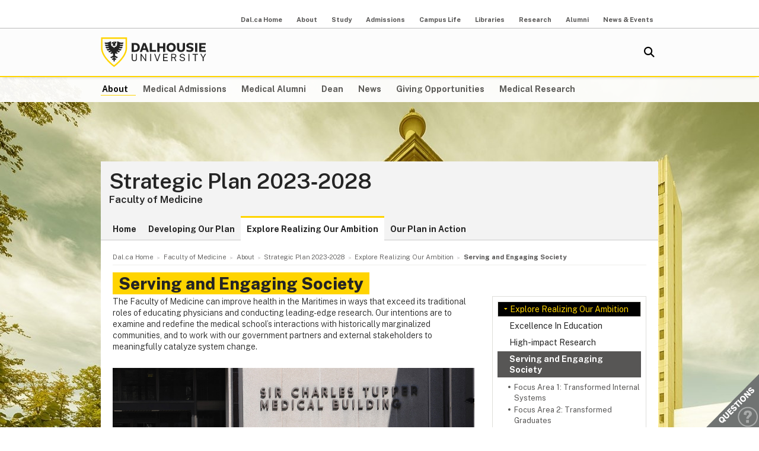

--- FILE ---
content_type: text/html; charset=UTF-8
request_url: https://medicine.dal.ca/about/fomstrategicplan/our-strategic-streams-and-priorities/serving-and-engaging-society.html
body_size: 5206
content:
<!DOCTYPE html>
<html lang="en" >
<head>
    <meta http-equiv="Content-Type" content="text/html; charset=utf-8" />
    <meta name="keywords" content="" />
    <meta name="description" content=""/>
    <meta name="coveoDate" content="2023-02-02T12:57:08Z" /><link rel="icon" sizes="192x192" href="https://cdn.dal.ca/etc/designs/dalhousie/clientlibs/global/default/images/favicon/icon-192x192.png.lt_52d8b16a1d0bc6e6e2f65bda92d6c7fa.res/icon-192x192.png">
<link rel="apple-touch-icon" sizes="180x180" href="https://cdn.dal.ca/etc/designs/dalhousie/clientlibs/global/default/images/favicon/apple-touch-icon-180x180.png.lt_0769fa00e34e46c4d1386dc7853ec114.res/apple-touch-icon-180x180.png">
<link rel="apple-touch-icon" sizes="167x167" href="https://cdn.dal.ca/etc/designs/dalhousie/clientlibs/global/default/images/favicon/apple-touch-icon-167x167.png.lt_96c78712ff221466887c36a6900b4720.res/apple-touch-icon-167x167.png">
<link rel="apple-touch-icon" sizes="152x152" href="https://cdn.dal.ca/etc/designs/dalhousie/clientlibs/global/default/images/favicon/apple-touch-icon-152x152.png.lt_e2fc5ffdbb67d4dafbf41c0162fb0f33.res/apple-touch-icon-152x152.png">
<link rel="apple-touch-icon" sizes="120x120" href="https://cdn.dal.ca/etc/designs/dalhousie/clientlibs/global/default/images/favicon/apple-touch-icon-120x120.png.lt_a2a46a9537b9255c5c750a3ad0350c09.res/apple-touch-icon-120x120.png">
<meta name="msapplication-square310x310logo" content="/etc/designs/dalhousie/clientlibs/global/default/images/favicon/icon-310x310.png">
<meta name="msapplication-wide310x150logo" content="/etc/designs/dalhousie/clientlibs/global/default/images/favicon/icon-310x150.png">
<meta name="msapplication-square150x150logo" content="/etc/designs/dalhousie/clientlibs/global/default/images/favicon/icon-150x150.png">
<meta name="msapplication-square70x70logo" content="/etc/designs/dalhousie/clientlibs/global/default/images/favicon/icon-70x70.png">
<meta property="og:title" content="Serving and Engaging Society" />
<meta property="og:type" content="school" />
<meta property="og:url" content="https://medicine.dal.ca/about/fomstrategicplan/our-strategic-streams-and-priorities/serving-and-engaging-society.html" />
<meta property="og:image" content="https://cdn.dal.ca/_jcr_content/og_image.adaptive.full.high.jpg/1655131802257.jpg" />
<meta property="og:image:alt" content="Dal horizontal logo" />
<meta property="og:site_name" content="Dalhousie University" />
<meta property="og:description" content="" />
<meta name="twitter:card" content="summary" />
<meta name="twitter:description" content="" />
<meta name="twitter:site" content="@dalhousieu" />
<meta name="twitter:creator" content="@dalhousieu" />
<title>Serving and Engaging Society - Strategic Plan 2023‑2028 - Dalhousie University</title>
    
    <link rel="stylesheet" href="https://cdn.dal.ca/etc.clientlibs/clientlibs/granite/jquery-ui.lt_39f0d37a60fbd501f32c59f84fd34f75.min.css" type="text/css">
<link rel="stylesheet" href="https://cdn.dal.ca/etc/designs/dalhousie/clientlibs/global/jquery-ui.lt_d15c3c2fe8bb0b57e2fd329b0ba8ab7c.min.css" type="text/css">
<link rel="stylesheet" href="https://cdn.dal.ca/etc/designs/dalhousie/clientlibs/global/selectNav.lt_5135b360db8e63ccf56b2a5b98325d90.min.css" type="text/css">
<link rel="stylesheet" href="https://cdn.dal.ca/etc.clientlibs/dalhousie/clientlibs/clientlib-site.lt_68910fe1d4dca7bbbf0fe76938f1d1ae.min.css" type="text/css">
<link rel="stylesheet" href="https://cdn.dal.ca/etc/designs/dalhousie/clientlibs/global/default.lt_6faca3b689a3a4d90a2efee217b69b91.min.css" type="text/css">
<link rel="stylesheet" href="https://cdn.dal.ca/etc/designs/dalhousie/clientlibs/global/themes/default-theme.lt_d2a466252c6d5b7b09cad65e9e909f9f.min.css" type="text/css">
<link rel="stylesheet" href="https://cdn.dal.ca/etc/designs/dalhousie/clientlibs/global/themes/programs-theme.lt_983eb1cebc5d144bc3cc7455cefba751.min.css" type="text/css">
<link rel="stylesheet" href="https://cdn.dal.ca/etc/designs/dalhousie/clientlibs/global/themes/faculty.lt_d41d8cd98f00b204e9800998ecf8427e.min.css" type="text/css">
<script src="https://cdn.dal.ca/etc.clientlibs/clientlibs/granite/jquery.lt_1fc733054ddb2e2fcd4a0f763671047b.min.js"></script>
<script src="https://cdn.dal.ca/etc.clientlibs/clientlibs/granite/jquery-ui.lt_99d8b552b0168e049b4d8a2d5568e57e.min.js"></script>
<script src="https://cdn.dal.ca/etc/designs/dalhousie/clientlibs/global/jquery.uniform.lt_7dc7bb06854120382202ad7d19325443.min.js"></script>
<script src="https://cdn.dal.ca/etc/designs/dalhousie/clientlibs/global/selectNav.lt_84c84a606a4e81f8b597406bf7043c5d.min.js"></script>
<script src="https://cdn.dal.ca/etc.clientlibs/dalhousie/clientlibs/clientlib-site.lt_73f8cf55063677ad1c4b77e9c6189710.min.js"></script>
<script src="https://cdn.dal.ca/etc/designs/dalhousie/clientlibs/global/default.lt_33c8bc4d947f6853ba88f2f8f9a7f498.min.js"></script>
<meta name="viewport" content="width=device-width, initial-scale=1.0"/><link rel="preconnect" href="https://fonts.gstatic.com" crossorigin>
<link rel="preload" as="style" href="https://fonts.googleapis.com/css2?family=Public+Sans:ital,wght@0,100;0,200;0,300;0,400;0,500;0,600;0,700;0,800;0,900;1,100;1,200;1,300;1,400;1,500;1,600;1,700;1,800;1,900&display=swap">
<link rel="stylesheet" href="https://fonts.googleapis.com/css2?family=Public+Sans:ital,wght@0,100;0,200;0,300;0,400;0,500;0,600;0,700;0,800;0,900;1,100;1,200;1,300;1,400;1,500;1,600;1,700;1,800;1,900&display=swap">
<link rel="preload" as="style" href="https://cdnjs.cloudflare.com/ajax/libs/font-awesome/5.15.4/css/all.min.css">
<link rel="stylesheet" href="https://cdnjs.cloudflare.com/ajax/libs/font-awesome/5.15.4/css/all.min.css">
<!--  Analytics -->
<script type="text/javascript">
    dataLayer = [{
        'Full Page Path': window.location.host + window.location.pathname,
        'Site' : 'medicine.dal.ca/about/fomstrategicplan.html'
    }];

    (function(w,d,s,l,i){
        w[l]=w[l]||[];w[l].push({
            'gtm.start': new Date().getTime(),event:'gtm.js'
        });
        var f=d.getElementsByTagName(s)[0],
            j=d.createElement(s),
            dl=l!='dataLayer'?'&l='+l:'';

        j.async=true;j.src='https://www.googletagmanager.com/gtm.js?id='+i+dl;f.parentNode.insertBefore(j,f);
    })(window,document,'script','dataLayer','GTM-MXNRGKP');

    
            dataLayer.push({
                'event': 'AdditionalTracker',
                'trackerID': 'UA\u002D339725\u002D2'
            });
        </script>

</head><body><div class="tool-navigation-menu iparsys parsys"><div class="section"><div class="new"></div>
</div><div class="iparys_inherited"><div class="tool-navigation-menu iparsys parsys"><div class="aaPlainText parbase section"><br />
</div>
<div class="toolsNavigationHeader section"><link rel="stylesheet" href="https://cdn.dal.ca/etc.clientlibs/dalhousie/dal/components/content/toolsNavigationHeader/toolsNavigationHeader.lt_eef32f46f7e250ab2d22a8001ce2384e.min.css" type="text/css" property="stylesheet">
<script src="https://cdn.dal.ca/etc.clientlibs/dalhousie/dal/components/content/toolsNavigationHeader/toolsNavigationHeader.lt_1c0a22b9445571ff7dc9f81e09c8d86f.min.js"></script>
<div class="blk-menu">
            <div class="ctn-boundary">
                <ul class="navbar navbar-desktop">
                    <li class="">
                            <a href="https://www.dal.ca/">Dal.ca Home</a>
                            </li>
                    <li class="">
                            <a href="https://www.dal.ca/about.html">About</a>
                            </li>
                    <li class="">
                            <a href="https://www.dal.ca/study.html">Study</a>
                            </li>
                    <li class="">
                            <a href="https://www.dal.ca/admissions.html">Admissions</a>
                            </li>
                    <li class="">
                            <a href="https://www.dal.ca/campus_life.html">Campus Life</a>
                            </li>
                    <li class="">
                            <a href="https://www.dal.ca/libraries.html">Libraries</a>
                            </li>
                    <li class="">
                            <a href="https://www.dal.ca/research-and-innovation.html">Research</a>
                            </li>
                    <li class="">
                            <a href="http://alumni.dal.ca/">Alumni</a>
                            </li>
                    <li class="">
                            <a href="https://www.dal.ca/news.html">News & Events</a>
                            </li>
                    </ul>
            </div>
        </div>

        <div class="blk-menu mobile">
            <div class="ctn-boundary">
                <ul class="navbar navbar-mobile">
                    <li><a href="http://my.dal.ca"><i>my</i>Dal</a></li>
                    <li><a href="https://directory.dal.ca/">Directory</a></li>
                    <li><a href="http://campusmap.dal.ca/">Maps</a></li>
                    <ul class="navbar-mobile-dropdown">
                        <li><a href="https://www.dal.ca/">Dal.ca Home</a></li>
                        <li><a href="https://www.dal.ca/about.html">About</a></li>
                        <li><a href="https://www.dal.ca/study.html">Study</a></li>
                        <li><a href="https://www.dal.ca/admissions.html">Admissions</a></li>
                        <li><a href="https://www.dal.ca/campus_life.html">Campus Life</a></li>
                        <li><a href="https://www.dal.ca/libraries.html">Libraries</a></li>
                        <li><a href="https://www.dal.ca/research-and-innovation.html">Research</a></li>
                        <li><a href="http://alumni.dal.ca/">Alumni</a></li>
                        <li><a href="https://www.dal.ca/news.html">News & Events</a></li>
                        </ul>
                </ul>
                <div class="selector">
                    <span>&nbsp;</span>
                    <select class="mobile-more nofancy">
                        <option value="#" class="empty_menu_item">&nbsp;</option>
                        <option value="https://www.dal.ca/">Dal.ca Home</option>
                        <option value="https://www.dal.ca/about.html">About</option>
                        <option value="https://www.dal.ca/study.html">Study</option>
                        <option value="https://www.dal.ca/admissions.html">Admissions</option>
                        <option value="https://www.dal.ca/campus_life.html">Campus Life</option>
                        <option value="https://www.dal.ca/libraries.html">Libraries</option>
                        <option value="https://www.dal.ca/research-and-innovation.html">Research</option>
                        <option value="http://alumni.dal.ca/">Alumni</option>
                        <option value="https://www.dal.ca/news.html">News & Events</option>
                        </select>
                </div>

            </div>
        </div>

        <div class="clearfloat"></div>
    </div>
</div>
</div></div>
<div class="header">
    <div class="ctn-boundary">
        <div class="mainLogo"><h2>
  <a href="https://www.dal.ca/" title="Back to Dalhousie University Home Page">Dalhousie University</a>
</h2>
</div>
<div class="siteSearch search"><div class="cmp-search" id="site_search" data-display-name="Dal.ca" data-gcse-code="62f8c37085b9245b8">
</div>
</div>
<div class="mobileMainNav">
    <div class="selector">
        <span>&nbsp;</span>
        <select class="mobile_dal_menu nofancy" id="mobile_dal_menu">
            <option value="#" class="empty_menu_item">&nbsp;</option>
            <option value="https://medicine.dal.ca/about.html" >About</option>
            <option value="https://medicine.dal.ca/departments/core-units/admissions.html" >Medical Admissions</option>
            <option value="https://medicine.dal.ca/departments/core-units/alumni.html" >Medical Alumni</option>
            <option value="https://medicine.dal.ca/dean.html" >Dean</option>
            <option value="https://medicine.dal.ca/news.html" >News</option>
            <option value="https://medicine.dal.ca/about/giving.html" >Giving Opportunities</option>
            <option value="https://medicine.dal.ca/research.html" >Medical Research</option>
            </select>
    </div>
</div></div> <!-- end-of ctn-boundary -->
</div><!-- Header -->

<div class="mainnav">
    <div class="mn-wrapper">
        <nav class="ctn-boundary" aria-label="Main Navigation">
            <a href="https://medicine.dal.ca/about.html" class="active">About</a>
            <a href="https://medicine.dal.ca/departments/core-units/admissions.html">Medical Admissions</a>
            <a href="https://medicine.dal.ca/departments/core-units/alumni.html">Medical Alumni</a>
            <a href="https://medicine.dal.ca/dean.html">Dean</a>
            <a href="https://medicine.dal.ca/news.html">News</a>
            <a href="https://medicine.dal.ca/about/giving.html">Giving Opportunities</a>
            <a href="https://medicine.dal.ca/research.html">Medical Research</a>
            </nav>
    </div>
</div><!-- Main Navigation -->
<div id="wrapper">
    <div class="banner">
    <div class="background-adaptive-image backgroundAdaptiveImage"><link rel="stylesheet" href="https://cdn.dal.ca/etc.clientlibs/dalhousie/dal/components/content/backgroundAdaptiveImage/clientlibs.lt_46bd1424ade08286c64f45ae06759fc3.min.css" type="text/css" property="stylesheet">
<script src="https://cdn.dal.ca/etc/designs/dalhousie/clientlibs/global/adaptiveImages.lt_255c26b17911c49aa9cebe541dfa21b7.min.js"></script>
<picture title='' class="" >
                <!--[if IE 9]><video style="display: none;"><![endif]-->
                <!--[if lte IE 8]><source srcset="https://cdn.dal.ca/faculty/medicine/about/fomstrategicplan/_jcr_content/bgBanner.adaptive.full.high.jpg/1675345505827.jpg" media="(min-width : 0px)" /><![endif]-->
                <source srcset="https://cdn.dal.ca/faculty/medicine/about/fomstrategicplan/_jcr_content/bgBanner.adaptive.full.high.jpg/1675345505827.jpg" media="(min-width : 641px)" /><!--[if IE 9]></video><![endif]-->
                <img srcset='https://cdn.dal.ca/faculty/medicine/about/fomstrategicplan/_jcr_content/bgBanner.adaptive.full.high.jpg/1675345505827.jpg' alt='' title='' class=""/>
            </picture>

            </div>
</div><!-- Banner -->
<div class="content" id="skipContent">
    <div class="ctn-boundary">
        <div class="ctn-wrapper">
            <div class="subsite-header">
                <div class="subsiteHeader"><div class="subsiteHeader-content">
    <h2 class="subsiteHeader-title">
        <a href="https://medicine.dal.ca/about/fomstrategicplan.html" title="Back to Strategic Plan 2023‑2028">Strategic Plan 2023‑2028</a>
    </h2>

    <span class="subsiteHeader-parentLink">
            <a href="https://medicine.dal.ca/">Faculty of Medicine</a>
        </span>
    </div>
</div>
<div class="subsite-mainnav">
                    <ul>
    <li class="">
            <a href="https://medicine.dal.ca/about/fomstrategicplan.html">Home</a>
        </li>
    <li class="">
            <a href="https://medicine.dal.ca/about/fomstrategicplan/developing-our-shared-plan.html">Developing Our Plan</a>
        </li>
    <li class="active ">
            <a href="https://medicine.dal.ca/about/fomstrategicplan/our-strategic-streams-and-priorities.html">Explore Realizing Our Ambition</a>
        </li>
    <li class="">
            <a href="https://medicine.dal.ca/about/fomstrategicplan/our_plan_in_action.html">Our Plan in Action</a>
        </li>
    </ul>

</div>
            </div>

            <div class="subsite-content">
               <div class="breadcrumb"><nav aria-label="Breadcrumb">
        <ol itemscope itemtype="http://schema.org/BreadcrumbList">
            <li class="breadcrumb_pre_nav" itemprop="itemListElement" itemscope itemtype="http://schema.org/ListItem">
                            <a href="https://www.dal.ca/" itemprop="item"><span itemprop="name">Dal.ca Home</span></a>
                            <meta itemprop="position" content="1">
                        </li>
                    <li class="breadcrumb_pre_nav" itemprop="itemListElement" itemscope itemtype="http://schema.org/ListItem">
                            <a href="https://medicine.dal.ca/" itemprop="item"><span itemprop="name">Faculty of Medicine</span></a>
                            <meta itemprop="position" content="2">
                        </li>
                    <li class="breadcrumb_pre_nav" itemprop="itemListElement" itemscope itemtype="http://schema.org/ListItem">
                            <a href="https://medicine.dal.ca/about.html" itemprop="item"><span itemprop="name">About</span></a>
                            <meta itemprop="position" content="3">
                        </li>
                    <li class="breadcrumb_nav_home_mobile" >
                            <a href="https://medicine.dal.ca/about/fomstrategicplan.html">Home</a>
                        </li>
                        <li class="breacrumb_nav_home" itemprop="itemListElement" itemscope itemtype="http://schema.org/ListItem">
                            <a href="https://medicine.dal.ca/about/fomstrategicplan.html" itemprop="item"><span itemprop="name">Strategic Plan 2023‑2028</span></a>
                            <meta itemprop="position" content="4">
                        </li>
                    <li itemprop="itemListElement" itemscope itemtype="http://schema.org/ListItem">
                            <a href="https://medicine.dal.ca/about/fomstrategicplan/our-strategic-streams-and-priorities.html" itemprop="item"><span itemprop="name">Explore Realizing Our Ambition</span></a>
                            <meta itemprop="position" content="5">
                        </li>
                    <li class="breadcrumb_current_page" aria-current="page" itemprop="itemListElement" itemscope itemtype="http://schema.org/ListItem">
                <span itemprop="name">Serving and Engaging Society</span>
                <meta itemprop="position" content="6">
            </li>
        </ol>
    </nav>
</div><h1 class="pageTitle">Serving and Engaging Society</h1>
<div class="rightBar containerRightBar"><div class="sidebar">
    <div class="navigationRight"><link rel="stylesheet" href="https://cdn.dal.ca/etc.clientlibs/dalhousie/nlc/components/content/navigationRight/clientlibs.lt_2631335bf8506868e53263d05e4bcb8d.min.css" type="text/css" property="stylesheet">
<script src="https://cdn.dal.ca/etc.clientlibs/dalhousie/nlc/components/content/navigationRight/clientlibs.lt_c12117bd6c019d3b00625d1b221d8f0d.min.js"></script>
<div class="sidenav"><!--googleoff: index-->
            <ul id="side-navigation-menu" class="block-nav "> 
            <li><a class="overview" href="https://medicine.dal.ca/about/fomstrategicplan/our-strategic-streams-and-priorities.html">Explore Realizing Our Ambition</a></li>
            <li><a href="https://medicine.dal.ca/about/fomstrategicplan/our-strategic-streams-and-priorities/ExcellenceinEducation.html" title="Excellence In Education">Excellence In Education</a></li><li><a href="https://medicine.dal.ca/about/fomstrategicplan/our-strategic-streams-and-priorities/high-impact-research.html" title="High-impact Research">High-impact Research</a></li><li class="open"><a href="https://medicine.dal.ca/about/fomstrategicplan/our-strategic-streams-and-priorities/serving-and-engaging-society.html" title="Serving and Engaging Society">Serving and Engaging Society</a><ul><li><a href="https://medicine.dal.ca/about/fomstrategicplan/our-strategic-streams-and-priorities/serving-and-engaging-society/focus-area-1--transformed-internal-systems.html" title="Focus Area 1: Transformed Internal Systems">Focus Area 1: Transformed Internal Systems</a></li><li><a href="https://medicine.dal.ca/about/fomstrategicplan/our-strategic-streams-and-priorities/serving-and-engaging-society/focus-area-2--transformed-graduates-.html" title="Focus Area 2: Transformed Graduates ">Focus Area 2: Transformed Graduates </a></li><li><a href="https://medicine.dal.ca/about/fomstrategicplan/our-strategic-streams-and-priorities/serving-and-engaging-society/focus-area-3--transformed-faculty-and-staff.html" title="Focus Area 3: Transformed Faculty and Staff">Focus Area 3: Transformed Faculty and Staff</a></li><li><a href="https://medicine.dal.ca/about/fomstrategicplan/our-strategic-streams-and-priorities/serving-and-engaging-society/focus-area-4--transformed-community-partnerships.html" title="Focus Area 4: Transformed Community Partnerships">Focus Area 4: Transformed Community Partnerships</a></li><li><a href="https://medicine.dal.ca/about/fomstrategicplan/our-strategic-streams-and-priorities/serving-and-engaging-society/focus-area-5--trusted-health-system-intervener.html" title="Focus Area 5: Trusted Health System Intervener">Focus Area 5: Trusted Health System Intervener</a></li></ul>
</li><li><a href="https://medicine.dal.ca/about/fomstrategicplan/our-strategic-streams-and-priorities/valuing-people.html" title="Valuing People">Valuing People</a></li></ul><!--googleon: index-->
            </div> 
               </div>
<div class="rightPar parsys"></div>
</div></div>
<div class="maincontent">
    <div class="contentPar parsys"><div class="text parbase section"><link rel="stylesheet" href="https://cdn.dal.ca/etc.clientlibs/wcm/foundation/clientlibs/accessibility.lt_7f64d7918e126c44b6d7cafa10b85ef1.min.css" type="text/css" property="stylesheet">
<p>The Faculty of Medicine can improve health in the Maritimes in ways that exceed its traditional roles of educating physicians and conducting leading-edge research. Our intentions are to examine and redefine the medical school’s interactions with historically marginalized communities, and to work with our government partners and external stakeholders to meaningfully catalyze system change.<u></u></p>
</div>
<div class="text parbase section"><h2><a href="/about/fomstrategicplan/our-strategic-streams-and-priorities/serving-and-engaging-society/focus-area-1--transformed-internal-systems.html"><img src="https://cdn.dal.ca/content/dam/dalhousie/images/faculty/medicine/StratPlan2022-23/TransformedInternal.jpg.lt_01289ebd7ef042cc5da4a6c2a5535669.res/TransformedInternal.jpg" alt=""/></a><br />
<a href="/about/fomstrategicplan/our-strategic-streams-and-priorities/serving-and-engaging-society/focus-area-1--transformed-internal-systems.html" title="Focus Area 1: Transformed Internal Systems"><b>Focus Area 1:</b> Transformed Internal Systems</a></h2>
<h2> </h2>
</div>
<div class="text parbase section"><h2><a href="/about/fomstrategicplan/our-strategic-streams-and-priorities/serving-and-engaging-society/focus-area-2--transformed-graduates-.html"><img src="https://cdn.dal.ca/content/dam/dalhousie/images/faculty/medicine/StratPlan2022-23/TrasformedGraduates.jpg.lt_716d20b76e39fa09524732773a75f27d.res/TrasformedGraduates.jpg" alt=""/></a><a href="/about/fomstrategicplan/our-strategic-streams-and-priorities/serving-and-engaging-society/focus-area-2--transformed-graduates-.html" title="Focus Area 2: Transformed Graduates "><b>Focus Area 2: </b>Transformed Graduates</a></h2>
<h2> </h2>
</div>
<div class="text parbase section"><h2><a href="/about/fomstrategicplan/our-strategic-streams-and-priorities/serving-and-engaging-society/focus-area-3--transformed-faculty-and-staff.html"><img src="https://cdn.dal.ca/content/dam/dalhousie/images/faculty/medicine/StratPlan2022-23/TransformedFaculty.jpg.lt_5e800da76e4956332c56e576cdfd1bc2.res/TransformedFaculty.jpg" alt=""/></a><br />
<a href="/about/fomstrategicplan/our-strategic-streams-and-priorities/serving-and-engaging-society/focus-area-3--transformed-faculty-and-staff.html" title="Focus Area 3: Transformed Faculty and Staff"><b>Focus Area 3:</b> Transformed Faculty and Staff</a></h2>
<h2> </h2>
</div>
<div class="text parbase section"><h2><a href="/about/fomstrategicplan/our-strategic-streams-and-priorities/serving-and-engaging-society/focus-area-4--transformed-community-partnerships.html"><img src="https://cdn.dal.ca/content/dam/dalhousie/images/faculty/medicine/StratPlan2022-23/TransformedCommunity.jpg.lt_e8271e2f864cd8f14e67899cceea472f.res/TransformedCommunity.jpg" alt=""/></a><a href="/about/fomstrategicplan/our-strategic-streams-and-priorities/serving-and-engaging-society/focus-area-4--transformed-community-partnerships.html" title="Focus Area 4: Transformed Community Partnerships"><b>Focus Area 4:</b> Transformed Community Partnerships</a></h2>
<h2> </h2>
</div>
<div class="text parbase section"><h2><a href="/about/fomstrategicplan/our-strategic-streams-and-priorities/serving-and-engaging-society/focus-area-5--trusted-health-system-intervener.html"><img src="https://cdn.dal.ca/content/dam/dalhousie/images/faculty/medicine/StratPlan2022-23/TrustedHealth.jpg.lt_063f7cf9d2eb33a3d083ec7e3cf308cc.res/TrustedHealth.jpg" alt=""/></a> <a href="/about/fomstrategicplan/our-strategic-streams-and-priorities/serving-and-engaging-society/focus-area-5--trusted-health-system-intervener.html" title="Focus Area 5: Trusted Health System Intervener"><b>Focus Area 5:</b> Trusted Health System Intervener</a></h2>
</div>
</div>
</div><!-- Main Content --></div><!-- Subsite Content -->
        </div><!-- Wrapper -->
    </div><!-- Boundary -->
</div><!-- Content --> </div> <!-- end-of wrapper -->
<div class="footerComp footer"><link rel="stylesheet" href="https://cdn.dal.ca/etc.clientlibs/dalhousie/nlc/components/content/containerTwoColumn/containerTwoColumn.lt_9fd0a600fa39094b6454080eef4e9114.min.css" type="text/css" property="stylesheet">
<link rel="stylesheet" href="https://cdn.dal.ca/etc.clientlibs/dalhousie/foundation/components/content/footer/footerClientLib.lt_478d088086840a1bc1d76de662a1ef10.min.css" type="text/css" property="stylesheet">
<div id="main_footer">
    <div class="ctn-boundary">
    	<div class="cols2">
            <div class="col-first">
                <div class="col-content">
                    <p><b>Dalhousie University</b><br>
Faculty of Medicine<br>
Halifax, Nova Scotia, Canada&nbsp; B3H 4R2<br>
Tel: 1-902-494-6592</p>
<p><b><br>
Dalhousie Medicine New Brunswick</b><br>
 Saint John, New Brunswick, Canada E2L4L5<br>
Tel:1-506-636-6000<br>
<br>
</p>
</div>
            </div>
            <div class="col-last">
                <div class="col-content">
                    <ul>
<li style="text-align: right;"><a href="https://www.dal.ca/about/contact-us.html">Contact Us</a></li>
<li style="text-align: right;"><a href="https://directory.dal.ca">Campus Directory</a></li>
<li style="text-align: right;"><a href="https://www.dal.ca/campus_life/career-and-leadership.html">Student Career Services</a></li>
<li style="text-align: right;"><a href="https://www.dal.ca/dept/hr/careers_dalhousie.html">Employment with Dalhousie<br>
</a></li>
</ul>
<p>&nbsp;</p>
<ul>
<li style="text-align: right;"><a href="https://www.dal.ca/parents-and-families.html">For Parents</a></li>
<li style="text-align: right;"><a href="https://www.dal.ca/hire-dal.html">For Employers</a></li>
<li style="text-align: right;"><a href="https://www.dal.ca/news/media.html">Media Centre</a></li>
<li style="text-align: right;"><a href="https://www.dal.ca/privacy.html">Privacy Statement</a></li>
<li style="text-align: right;"><a href="https://www.dal.ca/terms-of-use.html">Terms of Use</a></li>
</ul>
</div>
            </div>
        </div>
    </div>
</div>

<div id="responsive_footer">
    <div class="ctn-boundary">
        <ul>
<li><a href="https://www.dal.ca/about/contact-us.html">Contact Us</a></li>
<li><a href="https://www.dal.ca/information-current-students.html">Current Students</a></li>
<li><a href="https://www.dal.ca/information-faculty-staff.html">Faculty & Staff</a></li>
</ul>
<p><b>Dalhousie University</b><br>
Halifax, Nova Scotia, Canada B3H 4R2<br>
1.902.494.2211</p></div>
</div>

<!-- Footer -->

<link rel="stylesheet" href="https://cdn.dal.ca/etc/designs/dalhousie/clientlibs/global/feedback.lt_0da98b229a26e86d440689f37bf4b53d.min.css" type="text/css" property="stylesheet">
<div class="feedback_container">
    <div id="kampyle_button">
        <div id="kampyle_container">
            <a href="//www.dal.ca/contact_us.html" id="kampylink" title="Contact us">
                <span id="kampyle_span">
                    &nbsp;
                </span>
            </a>
        </div>
    </div>
    <div id="kampyle_button_responsive">
        <a href="//www.dal.ca/contact_us.html" id="kampylelink_responsive" title="Contact us"></a>
    </div>
</div>
</div>
<noscript>
    <div style="display: inline;">
        <img height="1" width="1" style="border-style: none;" alt="" src="//googleads.g.doubleclick.net/pagead/viewthroughconversion/1027188514/?value=0&amp;label=Ceo_CMqN_wUQos7m6QM&amp;guid=ON&amp;script=0"/>
    </div>
</noscript>
</body>
</html>